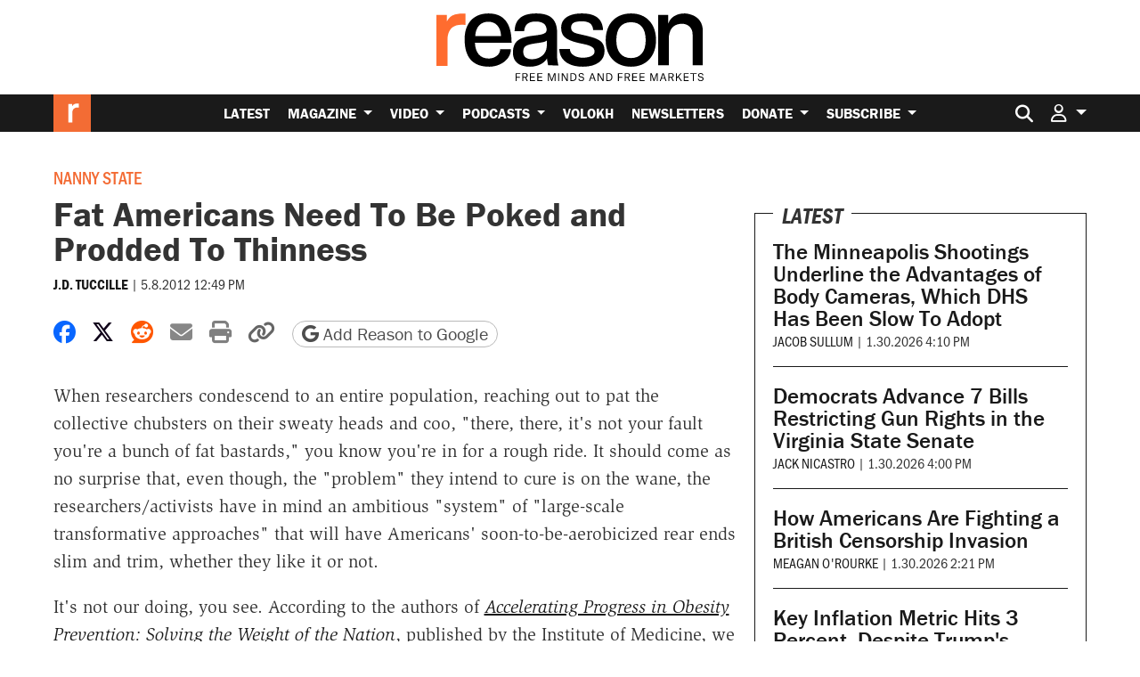

--- FILE ---
content_type: text/html; charset=utf-8
request_url: https://www.google.com/recaptcha/api2/anchor?ar=1&k=6LeMnkUaAAAAALL8T1-XAyB7vxpOeTExu6KwR48-&co=aHR0cHM6Ly9yZWFzb24uY29tOjQ0Mw..&hl=en&v=N67nZn4AqZkNcbeMu4prBgzg&size=invisible&anchor-ms=20000&execute-ms=30000&cb=jkq60vixqzx8
body_size: 48637
content:
<!DOCTYPE HTML><html dir="ltr" lang="en"><head><meta http-equiv="Content-Type" content="text/html; charset=UTF-8">
<meta http-equiv="X-UA-Compatible" content="IE=edge">
<title>reCAPTCHA</title>
<style type="text/css">
/* cyrillic-ext */
@font-face {
  font-family: 'Roboto';
  font-style: normal;
  font-weight: 400;
  font-stretch: 100%;
  src: url(//fonts.gstatic.com/s/roboto/v48/KFO7CnqEu92Fr1ME7kSn66aGLdTylUAMa3GUBHMdazTgWw.woff2) format('woff2');
  unicode-range: U+0460-052F, U+1C80-1C8A, U+20B4, U+2DE0-2DFF, U+A640-A69F, U+FE2E-FE2F;
}
/* cyrillic */
@font-face {
  font-family: 'Roboto';
  font-style: normal;
  font-weight: 400;
  font-stretch: 100%;
  src: url(//fonts.gstatic.com/s/roboto/v48/KFO7CnqEu92Fr1ME7kSn66aGLdTylUAMa3iUBHMdazTgWw.woff2) format('woff2');
  unicode-range: U+0301, U+0400-045F, U+0490-0491, U+04B0-04B1, U+2116;
}
/* greek-ext */
@font-face {
  font-family: 'Roboto';
  font-style: normal;
  font-weight: 400;
  font-stretch: 100%;
  src: url(//fonts.gstatic.com/s/roboto/v48/KFO7CnqEu92Fr1ME7kSn66aGLdTylUAMa3CUBHMdazTgWw.woff2) format('woff2');
  unicode-range: U+1F00-1FFF;
}
/* greek */
@font-face {
  font-family: 'Roboto';
  font-style: normal;
  font-weight: 400;
  font-stretch: 100%;
  src: url(//fonts.gstatic.com/s/roboto/v48/KFO7CnqEu92Fr1ME7kSn66aGLdTylUAMa3-UBHMdazTgWw.woff2) format('woff2');
  unicode-range: U+0370-0377, U+037A-037F, U+0384-038A, U+038C, U+038E-03A1, U+03A3-03FF;
}
/* math */
@font-face {
  font-family: 'Roboto';
  font-style: normal;
  font-weight: 400;
  font-stretch: 100%;
  src: url(//fonts.gstatic.com/s/roboto/v48/KFO7CnqEu92Fr1ME7kSn66aGLdTylUAMawCUBHMdazTgWw.woff2) format('woff2');
  unicode-range: U+0302-0303, U+0305, U+0307-0308, U+0310, U+0312, U+0315, U+031A, U+0326-0327, U+032C, U+032F-0330, U+0332-0333, U+0338, U+033A, U+0346, U+034D, U+0391-03A1, U+03A3-03A9, U+03B1-03C9, U+03D1, U+03D5-03D6, U+03F0-03F1, U+03F4-03F5, U+2016-2017, U+2034-2038, U+203C, U+2040, U+2043, U+2047, U+2050, U+2057, U+205F, U+2070-2071, U+2074-208E, U+2090-209C, U+20D0-20DC, U+20E1, U+20E5-20EF, U+2100-2112, U+2114-2115, U+2117-2121, U+2123-214F, U+2190, U+2192, U+2194-21AE, U+21B0-21E5, U+21F1-21F2, U+21F4-2211, U+2213-2214, U+2216-22FF, U+2308-230B, U+2310, U+2319, U+231C-2321, U+2336-237A, U+237C, U+2395, U+239B-23B7, U+23D0, U+23DC-23E1, U+2474-2475, U+25AF, U+25B3, U+25B7, U+25BD, U+25C1, U+25CA, U+25CC, U+25FB, U+266D-266F, U+27C0-27FF, U+2900-2AFF, U+2B0E-2B11, U+2B30-2B4C, U+2BFE, U+3030, U+FF5B, U+FF5D, U+1D400-1D7FF, U+1EE00-1EEFF;
}
/* symbols */
@font-face {
  font-family: 'Roboto';
  font-style: normal;
  font-weight: 400;
  font-stretch: 100%;
  src: url(//fonts.gstatic.com/s/roboto/v48/KFO7CnqEu92Fr1ME7kSn66aGLdTylUAMaxKUBHMdazTgWw.woff2) format('woff2');
  unicode-range: U+0001-000C, U+000E-001F, U+007F-009F, U+20DD-20E0, U+20E2-20E4, U+2150-218F, U+2190, U+2192, U+2194-2199, U+21AF, U+21E6-21F0, U+21F3, U+2218-2219, U+2299, U+22C4-22C6, U+2300-243F, U+2440-244A, U+2460-24FF, U+25A0-27BF, U+2800-28FF, U+2921-2922, U+2981, U+29BF, U+29EB, U+2B00-2BFF, U+4DC0-4DFF, U+FFF9-FFFB, U+10140-1018E, U+10190-1019C, U+101A0, U+101D0-101FD, U+102E0-102FB, U+10E60-10E7E, U+1D2C0-1D2D3, U+1D2E0-1D37F, U+1F000-1F0FF, U+1F100-1F1AD, U+1F1E6-1F1FF, U+1F30D-1F30F, U+1F315, U+1F31C, U+1F31E, U+1F320-1F32C, U+1F336, U+1F378, U+1F37D, U+1F382, U+1F393-1F39F, U+1F3A7-1F3A8, U+1F3AC-1F3AF, U+1F3C2, U+1F3C4-1F3C6, U+1F3CA-1F3CE, U+1F3D4-1F3E0, U+1F3ED, U+1F3F1-1F3F3, U+1F3F5-1F3F7, U+1F408, U+1F415, U+1F41F, U+1F426, U+1F43F, U+1F441-1F442, U+1F444, U+1F446-1F449, U+1F44C-1F44E, U+1F453, U+1F46A, U+1F47D, U+1F4A3, U+1F4B0, U+1F4B3, U+1F4B9, U+1F4BB, U+1F4BF, U+1F4C8-1F4CB, U+1F4D6, U+1F4DA, U+1F4DF, U+1F4E3-1F4E6, U+1F4EA-1F4ED, U+1F4F7, U+1F4F9-1F4FB, U+1F4FD-1F4FE, U+1F503, U+1F507-1F50B, U+1F50D, U+1F512-1F513, U+1F53E-1F54A, U+1F54F-1F5FA, U+1F610, U+1F650-1F67F, U+1F687, U+1F68D, U+1F691, U+1F694, U+1F698, U+1F6AD, U+1F6B2, U+1F6B9-1F6BA, U+1F6BC, U+1F6C6-1F6CF, U+1F6D3-1F6D7, U+1F6E0-1F6EA, U+1F6F0-1F6F3, U+1F6F7-1F6FC, U+1F700-1F7FF, U+1F800-1F80B, U+1F810-1F847, U+1F850-1F859, U+1F860-1F887, U+1F890-1F8AD, U+1F8B0-1F8BB, U+1F8C0-1F8C1, U+1F900-1F90B, U+1F93B, U+1F946, U+1F984, U+1F996, U+1F9E9, U+1FA00-1FA6F, U+1FA70-1FA7C, U+1FA80-1FA89, U+1FA8F-1FAC6, U+1FACE-1FADC, U+1FADF-1FAE9, U+1FAF0-1FAF8, U+1FB00-1FBFF;
}
/* vietnamese */
@font-face {
  font-family: 'Roboto';
  font-style: normal;
  font-weight: 400;
  font-stretch: 100%;
  src: url(//fonts.gstatic.com/s/roboto/v48/KFO7CnqEu92Fr1ME7kSn66aGLdTylUAMa3OUBHMdazTgWw.woff2) format('woff2');
  unicode-range: U+0102-0103, U+0110-0111, U+0128-0129, U+0168-0169, U+01A0-01A1, U+01AF-01B0, U+0300-0301, U+0303-0304, U+0308-0309, U+0323, U+0329, U+1EA0-1EF9, U+20AB;
}
/* latin-ext */
@font-face {
  font-family: 'Roboto';
  font-style: normal;
  font-weight: 400;
  font-stretch: 100%;
  src: url(//fonts.gstatic.com/s/roboto/v48/KFO7CnqEu92Fr1ME7kSn66aGLdTylUAMa3KUBHMdazTgWw.woff2) format('woff2');
  unicode-range: U+0100-02BA, U+02BD-02C5, U+02C7-02CC, U+02CE-02D7, U+02DD-02FF, U+0304, U+0308, U+0329, U+1D00-1DBF, U+1E00-1E9F, U+1EF2-1EFF, U+2020, U+20A0-20AB, U+20AD-20C0, U+2113, U+2C60-2C7F, U+A720-A7FF;
}
/* latin */
@font-face {
  font-family: 'Roboto';
  font-style: normal;
  font-weight: 400;
  font-stretch: 100%;
  src: url(//fonts.gstatic.com/s/roboto/v48/KFO7CnqEu92Fr1ME7kSn66aGLdTylUAMa3yUBHMdazQ.woff2) format('woff2');
  unicode-range: U+0000-00FF, U+0131, U+0152-0153, U+02BB-02BC, U+02C6, U+02DA, U+02DC, U+0304, U+0308, U+0329, U+2000-206F, U+20AC, U+2122, U+2191, U+2193, U+2212, U+2215, U+FEFF, U+FFFD;
}
/* cyrillic-ext */
@font-face {
  font-family: 'Roboto';
  font-style: normal;
  font-weight: 500;
  font-stretch: 100%;
  src: url(//fonts.gstatic.com/s/roboto/v48/KFO7CnqEu92Fr1ME7kSn66aGLdTylUAMa3GUBHMdazTgWw.woff2) format('woff2');
  unicode-range: U+0460-052F, U+1C80-1C8A, U+20B4, U+2DE0-2DFF, U+A640-A69F, U+FE2E-FE2F;
}
/* cyrillic */
@font-face {
  font-family: 'Roboto';
  font-style: normal;
  font-weight: 500;
  font-stretch: 100%;
  src: url(//fonts.gstatic.com/s/roboto/v48/KFO7CnqEu92Fr1ME7kSn66aGLdTylUAMa3iUBHMdazTgWw.woff2) format('woff2');
  unicode-range: U+0301, U+0400-045F, U+0490-0491, U+04B0-04B1, U+2116;
}
/* greek-ext */
@font-face {
  font-family: 'Roboto';
  font-style: normal;
  font-weight: 500;
  font-stretch: 100%;
  src: url(//fonts.gstatic.com/s/roboto/v48/KFO7CnqEu92Fr1ME7kSn66aGLdTylUAMa3CUBHMdazTgWw.woff2) format('woff2');
  unicode-range: U+1F00-1FFF;
}
/* greek */
@font-face {
  font-family: 'Roboto';
  font-style: normal;
  font-weight: 500;
  font-stretch: 100%;
  src: url(//fonts.gstatic.com/s/roboto/v48/KFO7CnqEu92Fr1ME7kSn66aGLdTylUAMa3-UBHMdazTgWw.woff2) format('woff2');
  unicode-range: U+0370-0377, U+037A-037F, U+0384-038A, U+038C, U+038E-03A1, U+03A3-03FF;
}
/* math */
@font-face {
  font-family: 'Roboto';
  font-style: normal;
  font-weight: 500;
  font-stretch: 100%;
  src: url(//fonts.gstatic.com/s/roboto/v48/KFO7CnqEu92Fr1ME7kSn66aGLdTylUAMawCUBHMdazTgWw.woff2) format('woff2');
  unicode-range: U+0302-0303, U+0305, U+0307-0308, U+0310, U+0312, U+0315, U+031A, U+0326-0327, U+032C, U+032F-0330, U+0332-0333, U+0338, U+033A, U+0346, U+034D, U+0391-03A1, U+03A3-03A9, U+03B1-03C9, U+03D1, U+03D5-03D6, U+03F0-03F1, U+03F4-03F5, U+2016-2017, U+2034-2038, U+203C, U+2040, U+2043, U+2047, U+2050, U+2057, U+205F, U+2070-2071, U+2074-208E, U+2090-209C, U+20D0-20DC, U+20E1, U+20E5-20EF, U+2100-2112, U+2114-2115, U+2117-2121, U+2123-214F, U+2190, U+2192, U+2194-21AE, U+21B0-21E5, U+21F1-21F2, U+21F4-2211, U+2213-2214, U+2216-22FF, U+2308-230B, U+2310, U+2319, U+231C-2321, U+2336-237A, U+237C, U+2395, U+239B-23B7, U+23D0, U+23DC-23E1, U+2474-2475, U+25AF, U+25B3, U+25B7, U+25BD, U+25C1, U+25CA, U+25CC, U+25FB, U+266D-266F, U+27C0-27FF, U+2900-2AFF, U+2B0E-2B11, U+2B30-2B4C, U+2BFE, U+3030, U+FF5B, U+FF5D, U+1D400-1D7FF, U+1EE00-1EEFF;
}
/* symbols */
@font-face {
  font-family: 'Roboto';
  font-style: normal;
  font-weight: 500;
  font-stretch: 100%;
  src: url(//fonts.gstatic.com/s/roboto/v48/KFO7CnqEu92Fr1ME7kSn66aGLdTylUAMaxKUBHMdazTgWw.woff2) format('woff2');
  unicode-range: U+0001-000C, U+000E-001F, U+007F-009F, U+20DD-20E0, U+20E2-20E4, U+2150-218F, U+2190, U+2192, U+2194-2199, U+21AF, U+21E6-21F0, U+21F3, U+2218-2219, U+2299, U+22C4-22C6, U+2300-243F, U+2440-244A, U+2460-24FF, U+25A0-27BF, U+2800-28FF, U+2921-2922, U+2981, U+29BF, U+29EB, U+2B00-2BFF, U+4DC0-4DFF, U+FFF9-FFFB, U+10140-1018E, U+10190-1019C, U+101A0, U+101D0-101FD, U+102E0-102FB, U+10E60-10E7E, U+1D2C0-1D2D3, U+1D2E0-1D37F, U+1F000-1F0FF, U+1F100-1F1AD, U+1F1E6-1F1FF, U+1F30D-1F30F, U+1F315, U+1F31C, U+1F31E, U+1F320-1F32C, U+1F336, U+1F378, U+1F37D, U+1F382, U+1F393-1F39F, U+1F3A7-1F3A8, U+1F3AC-1F3AF, U+1F3C2, U+1F3C4-1F3C6, U+1F3CA-1F3CE, U+1F3D4-1F3E0, U+1F3ED, U+1F3F1-1F3F3, U+1F3F5-1F3F7, U+1F408, U+1F415, U+1F41F, U+1F426, U+1F43F, U+1F441-1F442, U+1F444, U+1F446-1F449, U+1F44C-1F44E, U+1F453, U+1F46A, U+1F47D, U+1F4A3, U+1F4B0, U+1F4B3, U+1F4B9, U+1F4BB, U+1F4BF, U+1F4C8-1F4CB, U+1F4D6, U+1F4DA, U+1F4DF, U+1F4E3-1F4E6, U+1F4EA-1F4ED, U+1F4F7, U+1F4F9-1F4FB, U+1F4FD-1F4FE, U+1F503, U+1F507-1F50B, U+1F50D, U+1F512-1F513, U+1F53E-1F54A, U+1F54F-1F5FA, U+1F610, U+1F650-1F67F, U+1F687, U+1F68D, U+1F691, U+1F694, U+1F698, U+1F6AD, U+1F6B2, U+1F6B9-1F6BA, U+1F6BC, U+1F6C6-1F6CF, U+1F6D3-1F6D7, U+1F6E0-1F6EA, U+1F6F0-1F6F3, U+1F6F7-1F6FC, U+1F700-1F7FF, U+1F800-1F80B, U+1F810-1F847, U+1F850-1F859, U+1F860-1F887, U+1F890-1F8AD, U+1F8B0-1F8BB, U+1F8C0-1F8C1, U+1F900-1F90B, U+1F93B, U+1F946, U+1F984, U+1F996, U+1F9E9, U+1FA00-1FA6F, U+1FA70-1FA7C, U+1FA80-1FA89, U+1FA8F-1FAC6, U+1FACE-1FADC, U+1FADF-1FAE9, U+1FAF0-1FAF8, U+1FB00-1FBFF;
}
/* vietnamese */
@font-face {
  font-family: 'Roboto';
  font-style: normal;
  font-weight: 500;
  font-stretch: 100%;
  src: url(//fonts.gstatic.com/s/roboto/v48/KFO7CnqEu92Fr1ME7kSn66aGLdTylUAMa3OUBHMdazTgWw.woff2) format('woff2');
  unicode-range: U+0102-0103, U+0110-0111, U+0128-0129, U+0168-0169, U+01A0-01A1, U+01AF-01B0, U+0300-0301, U+0303-0304, U+0308-0309, U+0323, U+0329, U+1EA0-1EF9, U+20AB;
}
/* latin-ext */
@font-face {
  font-family: 'Roboto';
  font-style: normal;
  font-weight: 500;
  font-stretch: 100%;
  src: url(//fonts.gstatic.com/s/roboto/v48/KFO7CnqEu92Fr1ME7kSn66aGLdTylUAMa3KUBHMdazTgWw.woff2) format('woff2');
  unicode-range: U+0100-02BA, U+02BD-02C5, U+02C7-02CC, U+02CE-02D7, U+02DD-02FF, U+0304, U+0308, U+0329, U+1D00-1DBF, U+1E00-1E9F, U+1EF2-1EFF, U+2020, U+20A0-20AB, U+20AD-20C0, U+2113, U+2C60-2C7F, U+A720-A7FF;
}
/* latin */
@font-face {
  font-family: 'Roboto';
  font-style: normal;
  font-weight: 500;
  font-stretch: 100%;
  src: url(//fonts.gstatic.com/s/roboto/v48/KFO7CnqEu92Fr1ME7kSn66aGLdTylUAMa3yUBHMdazQ.woff2) format('woff2');
  unicode-range: U+0000-00FF, U+0131, U+0152-0153, U+02BB-02BC, U+02C6, U+02DA, U+02DC, U+0304, U+0308, U+0329, U+2000-206F, U+20AC, U+2122, U+2191, U+2193, U+2212, U+2215, U+FEFF, U+FFFD;
}
/* cyrillic-ext */
@font-face {
  font-family: 'Roboto';
  font-style: normal;
  font-weight: 900;
  font-stretch: 100%;
  src: url(//fonts.gstatic.com/s/roboto/v48/KFO7CnqEu92Fr1ME7kSn66aGLdTylUAMa3GUBHMdazTgWw.woff2) format('woff2');
  unicode-range: U+0460-052F, U+1C80-1C8A, U+20B4, U+2DE0-2DFF, U+A640-A69F, U+FE2E-FE2F;
}
/* cyrillic */
@font-face {
  font-family: 'Roboto';
  font-style: normal;
  font-weight: 900;
  font-stretch: 100%;
  src: url(//fonts.gstatic.com/s/roboto/v48/KFO7CnqEu92Fr1ME7kSn66aGLdTylUAMa3iUBHMdazTgWw.woff2) format('woff2');
  unicode-range: U+0301, U+0400-045F, U+0490-0491, U+04B0-04B1, U+2116;
}
/* greek-ext */
@font-face {
  font-family: 'Roboto';
  font-style: normal;
  font-weight: 900;
  font-stretch: 100%;
  src: url(//fonts.gstatic.com/s/roboto/v48/KFO7CnqEu92Fr1ME7kSn66aGLdTylUAMa3CUBHMdazTgWw.woff2) format('woff2');
  unicode-range: U+1F00-1FFF;
}
/* greek */
@font-face {
  font-family: 'Roboto';
  font-style: normal;
  font-weight: 900;
  font-stretch: 100%;
  src: url(//fonts.gstatic.com/s/roboto/v48/KFO7CnqEu92Fr1ME7kSn66aGLdTylUAMa3-UBHMdazTgWw.woff2) format('woff2');
  unicode-range: U+0370-0377, U+037A-037F, U+0384-038A, U+038C, U+038E-03A1, U+03A3-03FF;
}
/* math */
@font-face {
  font-family: 'Roboto';
  font-style: normal;
  font-weight: 900;
  font-stretch: 100%;
  src: url(//fonts.gstatic.com/s/roboto/v48/KFO7CnqEu92Fr1ME7kSn66aGLdTylUAMawCUBHMdazTgWw.woff2) format('woff2');
  unicode-range: U+0302-0303, U+0305, U+0307-0308, U+0310, U+0312, U+0315, U+031A, U+0326-0327, U+032C, U+032F-0330, U+0332-0333, U+0338, U+033A, U+0346, U+034D, U+0391-03A1, U+03A3-03A9, U+03B1-03C9, U+03D1, U+03D5-03D6, U+03F0-03F1, U+03F4-03F5, U+2016-2017, U+2034-2038, U+203C, U+2040, U+2043, U+2047, U+2050, U+2057, U+205F, U+2070-2071, U+2074-208E, U+2090-209C, U+20D0-20DC, U+20E1, U+20E5-20EF, U+2100-2112, U+2114-2115, U+2117-2121, U+2123-214F, U+2190, U+2192, U+2194-21AE, U+21B0-21E5, U+21F1-21F2, U+21F4-2211, U+2213-2214, U+2216-22FF, U+2308-230B, U+2310, U+2319, U+231C-2321, U+2336-237A, U+237C, U+2395, U+239B-23B7, U+23D0, U+23DC-23E1, U+2474-2475, U+25AF, U+25B3, U+25B7, U+25BD, U+25C1, U+25CA, U+25CC, U+25FB, U+266D-266F, U+27C0-27FF, U+2900-2AFF, U+2B0E-2B11, U+2B30-2B4C, U+2BFE, U+3030, U+FF5B, U+FF5D, U+1D400-1D7FF, U+1EE00-1EEFF;
}
/* symbols */
@font-face {
  font-family: 'Roboto';
  font-style: normal;
  font-weight: 900;
  font-stretch: 100%;
  src: url(//fonts.gstatic.com/s/roboto/v48/KFO7CnqEu92Fr1ME7kSn66aGLdTylUAMaxKUBHMdazTgWw.woff2) format('woff2');
  unicode-range: U+0001-000C, U+000E-001F, U+007F-009F, U+20DD-20E0, U+20E2-20E4, U+2150-218F, U+2190, U+2192, U+2194-2199, U+21AF, U+21E6-21F0, U+21F3, U+2218-2219, U+2299, U+22C4-22C6, U+2300-243F, U+2440-244A, U+2460-24FF, U+25A0-27BF, U+2800-28FF, U+2921-2922, U+2981, U+29BF, U+29EB, U+2B00-2BFF, U+4DC0-4DFF, U+FFF9-FFFB, U+10140-1018E, U+10190-1019C, U+101A0, U+101D0-101FD, U+102E0-102FB, U+10E60-10E7E, U+1D2C0-1D2D3, U+1D2E0-1D37F, U+1F000-1F0FF, U+1F100-1F1AD, U+1F1E6-1F1FF, U+1F30D-1F30F, U+1F315, U+1F31C, U+1F31E, U+1F320-1F32C, U+1F336, U+1F378, U+1F37D, U+1F382, U+1F393-1F39F, U+1F3A7-1F3A8, U+1F3AC-1F3AF, U+1F3C2, U+1F3C4-1F3C6, U+1F3CA-1F3CE, U+1F3D4-1F3E0, U+1F3ED, U+1F3F1-1F3F3, U+1F3F5-1F3F7, U+1F408, U+1F415, U+1F41F, U+1F426, U+1F43F, U+1F441-1F442, U+1F444, U+1F446-1F449, U+1F44C-1F44E, U+1F453, U+1F46A, U+1F47D, U+1F4A3, U+1F4B0, U+1F4B3, U+1F4B9, U+1F4BB, U+1F4BF, U+1F4C8-1F4CB, U+1F4D6, U+1F4DA, U+1F4DF, U+1F4E3-1F4E6, U+1F4EA-1F4ED, U+1F4F7, U+1F4F9-1F4FB, U+1F4FD-1F4FE, U+1F503, U+1F507-1F50B, U+1F50D, U+1F512-1F513, U+1F53E-1F54A, U+1F54F-1F5FA, U+1F610, U+1F650-1F67F, U+1F687, U+1F68D, U+1F691, U+1F694, U+1F698, U+1F6AD, U+1F6B2, U+1F6B9-1F6BA, U+1F6BC, U+1F6C6-1F6CF, U+1F6D3-1F6D7, U+1F6E0-1F6EA, U+1F6F0-1F6F3, U+1F6F7-1F6FC, U+1F700-1F7FF, U+1F800-1F80B, U+1F810-1F847, U+1F850-1F859, U+1F860-1F887, U+1F890-1F8AD, U+1F8B0-1F8BB, U+1F8C0-1F8C1, U+1F900-1F90B, U+1F93B, U+1F946, U+1F984, U+1F996, U+1F9E9, U+1FA00-1FA6F, U+1FA70-1FA7C, U+1FA80-1FA89, U+1FA8F-1FAC6, U+1FACE-1FADC, U+1FADF-1FAE9, U+1FAF0-1FAF8, U+1FB00-1FBFF;
}
/* vietnamese */
@font-face {
  font-family: 'Roboto';
  font-style: normal;
  font-weight: 900;
  font-stretch: 100%;
  src: url(//fonts.gstatic.com/s/roboto/v48/KFO7CnqEu92Fr1ME7kSn66aGLdTylUAMa3OUBHMdazTgWw.woff2) format('woff2');
  unicode-range: U+0102-0103, U+0110-0111, U+0128-0129, U+0168-0169, U+01A0-01A1, U+01AF-01B0, U+0300-0301, U+0303-0304, U+0308-0309, U+0323, U+0329, U+1EA0-1EF9, U+20AB;
}
/* latin-ext */
@font-face {
  font-family: 'Roboto';
  font-style: normal;
  font-weight: 900;
  font-stretch: 100%;
  src: url(//fonts.gstatic.com/s/roboto/v48/KFO7CnqEu92Fr1ME7kSn66aGLdTylUAMa3KUBHMdazTgWw.woff2) format('woff2');
  unicode-range: U+0100-02BA, U+02BD-02C5, U+02C7-02CC, U+02CE-02D7, U+02DD-02FF, U+0304, U+0308, U+0329, U+1D00-1DBF, U+1E00-1E9F, U+1EF2-1EFF, U+2020, U+20A0-20AB, U+20AD-20C0, U+2113, U+2C60-2C7F, U+A720-A7FF;
}
/* latin */
@font-face {
  font-family: 'Roboto';
  font-style: normal;
  font-weight: 900;
  font-stretch: 100%;
  src: url(//fonts.gstatic.com/s/roboto/v48/KFO7CnqEu92Fr1ME7kSn66aGLdTylUAMa3yUBHMdazQ.woff2) format('woff2');
  unicode-range: U+0000-00FF, U+0131, U+0152-0153, U+02BB-02BC, U+02C6, U+02DA, U+02DC, U+0304, U+0308, U+0329, U+2000-206F, U+20AC, U+2122, U+2191, U+2193, U+2212, U+2215, U+FEFF, U+FFFD;
}

</style>
<link rel="stylesheet" type="text/css" href="https://www.gstatic.com/recaptcha/releases/N67nZn4AqZkNcbeMu4prBgzg/styles__ltr.css">
<script nonce="dnkwVoIDQRWehbIpwZ9cGA" type="text/javascript">window['__recaptcha_api'] = 'https://www.google.com/recaptcha/api2/';</script>
<script type="text/javascript" src="https://www.gstatic.com/recaptcha/releases/N67nZn4AqZkNcbeMu4prBgzg/recaptcha__en.js" nonce="dnkwVoIDQRWehbIpwZ9cGA">
      
    </script></head>
<body><div id="rc-anchor-alert" class="rc-anchor-alert"></div>
<input type="hidden" id="recaptcha-token" value="[base64]">
<script type="text/javascript" nonce="dnkwVoIDQRWehbIpwZ9cGA">
      recaptcha.anchor.Main.init("[\x22ainput\x22,[\x22bgdata\x22,\x22\x22,\[base64]/[base64]/[base64]/[base64]/[base64]/[base64]/KGcoTywyNTMsTy5PKSxVRyhPLEMpKTpnKE8sMjUzLEMpLE8pKSxsKSksTykpfSxieT1mdW5jdGlvbihDLE8sdSxsKXtmb3IobD0odT1SKEMpLDApO08+MDtPLS0pbD1sPDw4fFooQyk7ZyhDLHUsbCl9LFVHPWZ1bmN0aW9uKEMsTyl7Qy5pLmxlbmd0aD4xMDQ/[base64]/[base64]/[base64]/[base64]/[base64]/[base64]/[base64]\\u003d\x22,\[base64]\x22,\x22G8KUw5twCcKBEcOdfjwrw7DCtMKLw6LDhXHDiA/DmkN1w7Bewr1Jwr7CgRdqwoPClhwbGcKVwoxQwovCpcK4w7gswoIvM8KyUHHDvnBZBcKuMjMvwqjCv8OvRsO4L3INw51GaMK1OsKGw6ROw67CtsOWcQEAw6cFwrfCvADCpMOAaMOpKCnDs8O1wqNqw7sSw5DDlnrDjnRkw4YXFwrDjzc/HsOYwrrDnFYBw73CtMOdXkwcw6vCrcOww7rDusOaXCBGwo8Hwo3CqyIxQhXDgxPCnsOwwrbCvCBvPcKNPsOMwpjDg3rCjkLCqcKmGkgLw79yC2PDisOPSsOtw4vDvVLCtsKsw4Y8T2FOw5zCjcOwwp0jw5XDjk/DmCfDo1Mpw6bDl8Kqw4/DhMK4w4TCuSAxw68vaMKUKnTCsQPDjlQLwrgAOHU/IMKswplyAEsQa0TCsA3CssKmJ8KSVUrCsjAQw4Faw6TCp09Tw5IgdwfCi8KTwpdow7XCqcOOfVQVwrLDssKKw5J0NsO2w5New4DDqMO1wpw4w5Rrw4zCmsOfeSvDkhDChsOaf0lhwp9XJlnDmMKqI8Ktw6Nlw5tgw4vDj8KTw7dwwrfCq8Ogw5PCkUNbZxXCjcKywp/[base64]/Conx9w57CjsK4MDbDmcODw7pGN8KTKSUALMK0XsOpw4zDk1AxNsOrbsOow43ClTHCnsOcWsO3PA3CpMKePsKVw4EfQigQUcKDN8OTw7jCp8KjwpZHaMKlSMOUw7hFw6vDl8KCEGnDjw02wq5/F3xLw5rDiC7CnMOPf1JRwrEeGnLDlcOuwqzCvMOlwrTCl8KDwoTDrSYowrzCk33Cn8KSwpcWch/DgMOKwpLCj8K7wrJ4wrPDtRwTanjDiDfCpE4uX37DvCohwrfCuwI5N8O7D1txZsKPwrjDssOew6LDp2svT8KcMcKoM8O5w6cxIcK4AMKnwqrDplTCt8Ocwq9IwofCpTUNFnTCssOBwpl0EF0/w5Raw6M7QsKzw6DCgWoew4YGPj3DnsK+w7x8w6fDgsKXcsKxWyZ0LjtwaMOUwp/Ch8KUawBsw4UPw47DoMOWw5Ezw7jDlSM+w4HClxHCnUXCksKYwrkEwrTCvcOfwr85w7/Dj8OJw7vDs8OqQ8O4A3rDvUE7wp/ClcKlwqV8wrDDi8Ofw6IpPy7Dv8O8w6kjwrdwwq7CmBNHw5kKwo7DmWZZwoZUOF/[base64]/DomzCocO+wqvDpgbDimHCvsO8TsKcw68HZy1RwqJLBTELw5fCpMOJw4LDjMK6wqjDtcKywpdnVsKow67CocODw5wHVwXDknAcGV09w4Z2w5BHwpnCimDDjVMtQSXDqcO/fW/[base64]/CsT9Ww7/DpMKAwojClcOdwqMLRMOvYcOwecKfF3/DtMKUKgJNwoTDg0JBwrUccGMyY1UWw5vDlcOPwpbCq8OowotUwotIPj8Tw5tVdTbDiMOYwpbDpcONw6HDrjHCrUoOw7/DoMOLXMOwOgjDt1zCn1bCv8KhGCUlFjbCsF/CtcO2wpJBFHtvw7zDg2cRKgTDsmTDpVFUZ2PCq8O5V8OpZE16wqpXSsK/[base64]/CqMOEw4XCiMKHw63Dr8KOw5TCkcKrw4sww7NuwrvCvsKqVVzDmMKyBT5cw5MgPhQ4w5LDunjClWLDmMO6w6QTSlTCoARQw7vCilrDgsKXYcKrbMKLUhrCv8KqelvDpXwXZ8K9d8O7w5UCw6lqGBRTwpJNw7A1YMOIH8KLwphQLMOfw73Ct8KLLQF2w7BLw4bDihVVw7/[base64]/GHXDgQ3DuFbDl1fDqcK6w7d4w7LDrcO8w7VeEzbCuhjDlDNWw74oWk7CllbCncK7w6N/[base64]/[base64]/[base64]/DuHzCn8OECCJeemw4w7nDjh5sL8K8w4N/wrgqw4zDskXDqcKvJcK+a8OWFcOkwqN+wrVcSnYrMG9TwqQ+w7Mxw70daj/Dg8KKdcOkw7BywpPCkcO/w4fCpHhGwozCmMKlYsKIwoHCp8KtKWnCl0LDlMKKwrjDrMK6VcOJWwTCssKiwpzDvgDCm8OtHS/CucK9XmwUw4xvw4nDp2zDvWjDq8K+w7YvA0DDmFDDsMK/[base64]/w7fCsBlhHRJmAMKEGsKww4oRwrFxQsKUTgt8wprClmjCtXXDoMKPwrTCj8KcwpBew5xkM8Kkw5/[base64]/DMKwbcOZw5sxwpzDhkDDnmHClGjDqC7DnBLDmMO9wp1zw73DjsORwrpRwpR4woMwwrwbwr3Ck8OUNi/DsQDCrCHCj8KSW8OhWcKdO8OlasOEIsK3MRpXWQ3CvMKBKMOEwoshOAYIIcOZwrpeDcOLP8KeOsOkworCjsOSwpo2ecOgSCTCixLCp07CikLCrEhlwq0EXmoqTcK5wrjDh3bDniAnw7nCqgPDksK2acOdwoNcwpnDu8K1w60LwqjCtsO4w5VEw7BMw5XCi8Okw6fCjR/DvBTCgMKnQjnCksKgPMOvwrfCjFXDssKGw6pxLcKmw7E7JsOrV8O8wqQ4I8OTw63DuMOWcG/[base64]/DoMKODsO4b8OUNV82w6/Cm37Cgz4xw4jDkcOawqVWbsO/[base64]/[base64]/w6rDn8Kzw7PDt8Ksw6DCrCN+wqxzB8KSasOUw57ChmRGw7siS8KiOsOHw5LDpcOewqh1AsKiwqk7LcOxcCRQw6zCtMK+wqrDtiVkehFtFcKxwp3DpyQDw7sye8OTwohIacKEw6zDv05ywqISwoRxwqInwpbDrm/CjcK8RCvCtlrCscO9K0bCrsKSWgHDoMOGYlkEw7fCj37Cu8O+TcKaTTfCnsKHw73DnsKYwp/DtngmdnRyXMKxGnVQwqInVsKdwpolD1t6woHChTMWOxwrw63ChMOTH8O4w7diw5hsw7kVwqTDnWxFdi0RBip0JkvDtsOrSQsuOF/DsnbCjyjDj8OUOwFRO0wiRMKawoPDsUdTOxg1w43CvsO5N8OVw71bTsO8YEBIPgzCh8K4M2vCriFXFMO7w5PChcOxMsOEPcKQHEfCssOGwoHDnTLDsXhFccK/[base64]/WMKLFRPDm8K/w7nDlGwPI8KxO8OswpsNwpDCoMOYZh49wr3Cu8OawqotNhjCkMKrw4tew4rCh8OnCMOlewF7wpjCkcO5w6lbwrjCkVLDmhYSTMKowrVgQmEmFsKlccO4wrLDucK2w4nDj8K1w5JKwprCjsO4GsObAcOKcwDCiMOxwrkGwpFTwpA5ZTLDpj/CiyRwJMKbPF7DvcKhIcK3X1bCs8OjAMK2cwfDhcOccF3DuivDuMK/IMKyMWzDgcODXDAjUlwiR8OEG3gkw6R9BsKCw6BZwo/ClG4lw6rCr8Kzw5/Ds8KcHsKBdwYxOkl2TQfDuMK8KEVRKcK8d1/CjcKzw7zDqmIcw6HCksOtdxAcwpQwbcKJd8K5TT3DiMKawppuEkPDg8KUAMKAw71gwprDoDXDpi7DrClAw48awqLDi8KtwrMVLyvDkcOMwo/DoAl0w6fCuMKSAsKawofCvhPDj8OEwqHCrcK7wrrDgsOVwrDCjXXDrMO3w61MPTpTwprCvsOEwr3DlyVlIx3ClSVyecK4PsO/w6fDlsKxwrVKwqRUUsKEdDbDiCrDqlvCncOTNMOww7dqMMO8HcORwr/CtMOHOcOPRsKuw7XCokcTCcK6dmzDrErDqXzDtkMowo8+L1bDmcKkwq3DosKVCMOWHsKyScKlY8KdMG5Gw4QhYFVjwqTChsOQMRnDoMK+TMOBw5Qxwp0BV8OVwrrDgMK3OMKNPgfDkMKJITdPRWfCuFVDw5E5w6TDrsKEQsOec8KLwrwLwrQrXA19QwzCvMOTw5/CtsO+S1hzV8OORyodw6d7HmogCsOJWcKWFg3CrBvCiSxmw6zCu2rDiFzCvGN4w7RNRBsjIsK3f8KHMwl5IRReHcO9wpXDli/Dq8OKw47DiXvCusKewo8+I1XCpcOqKMO7WlBdw69NwrLCnMK7wq7CrcKJw5lVFsOow4dva8OAEVshQm7CrFPCqGHDr8KfwobCk8OiwrzDjyZoCsOffznDrsKuw6RXOk3DhkHDtQfDucKIw5TDi8Ozw7BrL0fCr2/[base64]/[base64]/[base64]/Dh8OeTWDDh8OowoR6wr4pFVFAF8OmPSJywqnCv8OdXTVybHtGH8K3ccOvWinChQA9fcKaJcODQlAgw6jDu8ObNcO5w59AdUvDmGliPUvDp8OJw4LDmS3ChVnDkWrCiMOIOE9de8KKFAFswpAXwqfCpMO/PMKGEcKAJCYNwrvCo3JUEMKVw5nCl8KUKcKUw7XCl8OZWHUfJ8ODLMOlwqjCpGzCkcKMaknCnMOaVwHDqMOlTnQRwoZdwoMKwoHCkXPDmcO2w5Z2UsKXGcKXEsKuX8O/bMOXY8KnL8K5wqomwqATwrY/woZSecK/X0/[base64]/Dh07Cjg9Sw6MZwrg/w65zwrPDsXd+bcKqZcKsw4HCr8OwwrZowq/[base64]/DhMKQwqPDpmoNUkrCr8O+OsKywqVzZ1rCocOCwrHDsT0RQBrDjMOgRcKOwozCl3Jbwq0Sw53CjcOnKcOsw5jCql/ClmEpw5vDrilnwqvDsMKKwr3Ct8KURcO2wpLCn2nCm0vChE9fw7LDnjDCkcKRBnI4SMKjw7zDhB9LAzPDo8OlKsK2wqnDlgDDncK0aMOcI3IWeMOnbcKjUTkVHcOJKMOIw4LCncK4wpbCvhFsw6YEwrzDkMOUfMKhUsKJDMKEN8OVYMKpw5HDhnrDiE/Dr2psBcOWw53Cu8OWwprDucKYXsOgwp7Dn2MNKHDCvgzDgjtrGsKRw4XDnRfCtGEcCMO6wq5QwrxpRDzCrlsxe8KfwpvCp8Odw7BcU8KxPsK6wrZUwqsvwonDosKxwpVHZG/Cp8Kqwrcpwp06F8OSf8Kjw7vCsw8pQ8OLBcOow5zDo8OCRz1qwpDDsDzDiXbCtiNlR1UMK0XDo8OwM1IGwoTCrkPCnm3CuMKhw5rDocKraRTDjyDCsgZFf13CnFrCuzjCrMOZFxXDo8Khw57Do1ZZw6Bzw4/CijvCtcKMRcOow7TCrcK/wo7DqRAlw7jCuxpww7fDtcOGworCsB5cwq3CqCzDvsKbLMO5wq/[base64]/Cl8OHwrPDn8K3w5s5SMKHCsOjP8OIbEYYw6A2Hg3Ch8K+w6Qhw7A1YgBJwozDpT7DncOZwpNQwo4qV8OoQ8O8wpwZw7FewobDgE/Co8K2NwoewpjDqxfChVzCjnTDtGnDnhTCkMOYwq1oVsOMYn1PeMK/UcKEQGpaOQ/CrCPDtMOwwoTCvDB2w6w1R3gDw4YNwqlewovCrFnCvVFqw6Ybe0fCm8Kyw6DCt8OgHAldf8K7QH0owqVLasK3d8OQe8KqwpxHw4TDncKhw6ZCwqVTZMKIw5TClFzDqzBIw6vCncKiGcKGwqUqLU/ClQPCmcKOAcOsCMK+Kg3Ck3MgHcKNw7jCocO2wr5Jw7zCnMK4G8KLJWM/WcKmFS82d0DDm8OCw7giwqDCqwrDt8K4JMKzw58aGcK9w6bCksOBdQPDtFPCjcK3bsOLw4TCkQfCpnIxAcOWCcKWwrXDrzrDlcKYwoPCgMKUwoUOIzfClsOcPzEnZ8K6woISw6IcwpLCulUawpslwojCg1A2UyAvAXDCoMOBfsK+SScOw75xWcOLwpN5c8KvwqEEw5/DjX0ieMKEGmsoOcOHXmHChWzCu8K/ZhHDqhknwrMMaTIEw5DDvA/[base64]/CtsKIKA/ChcKhcG9yZMKoD8KDD8Kcwq4sw77CuBBZLcKQOsOQO8ObBMO/C2XCoVfCpBbDh8KCDsOHCsKww7R+RMKxdsO3wpQuwoIiNVsWYcOnUjHCjsKlwrnDpcKJw4XCn8OoPMKJc8ONdcOUOsOMwpUFwqrCmi7CqVp2Ym3Cj8KrY03DhBoCVEDCkHIJwqUSDsK9el/[base64]/[base64]/VC3CjFzCsMOpZjsYwo8YA8OpKBXDr8KNWhpNw67DscKbLVFBaMKXwrZRagIjFMOjV0DCgAjDiW9XBhvDmnp/w4pRwqkREjA2REvDoMO0woZzSMODewJjNsO+SmJkw7tUwq/Djm9/VEPDpjjDrMKrFsKTwr/[base64]/Do8KlwpzDqkx+w6DCt8OHwr7CmsOTWcKgGQ4OE8KHw4U7NAjCiAbDjHrDkMK6K11mw4wXcR5pVcO8worCrcO0Wk/ClXM+RSAlB2DDmFQOGRDDjXvDkDxCGn7ClcOdwpvDhcKIwr/[base64]/KS8Rw59wE1vCq8KGN8K/w6kpw7o6w7YCwozDlsK6wpfCukkwMFfDr8OYw6jDpcO3woPDt2pAwoFWwpvDk3/CmsO3U8KUwrHDpsKGdcOAXSQzJMORwrTDugzDrsOtZMKXwpNbwoMTw7zDiMO1w7nDkFfCt8KQE8OvwprDkMKOYMKfw4U1wr0IwrczHcKpwo5iwq02dAnCvkHDvMO+CcO/[base64]/DisKkwp/DkTFOw48Yw4gjw5taPnZQwpjDjsKPSAF/w4BKVStQO8ORa8O1wrE2RGPDucK/X1zCu2oSKsO5BETCvMO5HMKbVz14bmfDqcK1b3JawqXDuBfDicOXeAbCvsK2VVE3w4UGwptEw6gww79BeMOAFx/DicK1MsOuEUt8w4zDjivCq8K+w4hFw7VYd8OXw5Qzw6duwrTCpsObwokOOEVfw4/CnMKVUsKdUxzCvA4Xwp7DmMKnwrQtCwF0w4PDh8O/[base64]/[base64]/CtcKqwqzDpcObWsOvwrF0wq/DksOOwr5+w4XCssKhS8Oqw41Ue8OafAxQw6TClsK/wo8BHF3DhhDCqWg2dThlw5fCo8K/[base64]/CoBnDhcOEDElRYm7CjVt7wqxAwogzw6/CmFFRCcKLe8OyK8OZwpIzXcOBwqvCoMKlBSfDvsKXw4AfL8KyVGNvwq5kL8OySCYdd38Fwrs5ARtDSsOVa8OWVMOzwqPDg8Ovw7RIwpo3acONwo5nbnRFwoPDilk5HMORVHgNwrDDl8Kbw7lDw7jChMKpcMOYwrvDqDrCpcOMBsOtw6nDoGzCtF7CgcOkwr8/wonDkznCi8OYTMOiMnfDk8OAJcKldMO7w6EPwql0w6MXPWzDumHDmQrCiMOPUlpFKXrDq1EKwp8YTDzCosKlQAozJ8KSw5Eww67CkRDCq8K3wrRXwoDDlsOVw5A/[base64]/[base64]/[base64]/CmUrDtcKyw7tfwq3DlSrCl8O0ehAYw4PDlsK7RMKLMMOxwr/DjkzCqksGUEfCgMOmwrrDv8KjMXrDj8OuwrDCp1sDQGvCq8OSRcK9IErDqsOVB8OUN1/DjMOwDMKDeVPDmsKhLMOuw4Mtw7dewpnCqsOvKcOgw5E/w4x5c07ClMKvbsKbw7LCt8Orwo1bw6HCpMONWEY5wrPDhsOwwoF8w5vDmMK0w4QDwqjCk2XDmltnLz9/woACwpfCuVbCmCbCtGJQL2U5f8OKMsOQwofCqS/[base64]/CgMOvElTClCPCnAZcw4kYDsOXwqVxw7zCmWxpw6HDl8KIwoJKH8K3w5rChXvDrcO+w7BeFncNwrrCiMOMwoXCmAAwf2EcF1fCicK5w7LClcOwwr4Jw6Rvwp3Dh8Kbw5EMNFnDrXnCpXV7AQjCpsKcGsOFDEt3w7zDs1MyTxnCgcK/woMQfsOYcwRTFmpswo5IwqDCpcOWw6nDiAQZw4/Dt8Ouw6bCiCMMRy5AwobDgGFGwo4OEMK8bsOaXw1Sw5XDgcOHcDRHZSDChcOORCjCksOvbBVGQAQgw7FeLn3DhcKPZsKAwoNJwr7DtcKzTGDChG9SWSwNIsKEw4TDt3/Cs8ODw6w0UFdAwq1yHMKza8O/[base64]/CrMKQwp/[base64]/Ct8Oww6NuwqrCuzXCnwtAMsOTw7fCmcOJFw7CisKEwp4Qw4/DlC7ChsOZasOOwqTDhsO+woQsEsOBAsO9w5HDnxDDssOWwqDCpmrDvzgXccO5QcKdf8K+w7IYw6vCoSIvGMOAw7/CiG88PcOIwoLDh8OkBMKawp7DvcOGw4QqQVtIw4krDsOpwpnDtAMxwqTDiFTCvQDDiMK3w4MTSsOowpxPGBhNw4fDtlkwS3EzGcOUesOdaFfCrWzCiCg8JEIiw47CpEALFcKvB8OEQDLDtQ1uacOOwrB/XsK0w6Z3WsKNw7fChXI8AVlTQnheH8K8w4LDmMKUfsKuw694w4nCjzrCuQx9w7XDhGfDjcOFwrhBw7LDkmPDrBF6w7wGw4LDigYVwoUdw53Cn3DCowlIcmscUH9uwqvCocORM8KVJmM8W8O/w5zCnMOqw4zDrcO4wowzfjzDsRdaw7smWcKcwpTDjW7CnsKyw78vwpLCqsKuWELCsMK5w7DCulQ6FzbCgsObwrwkDUESQsOqw6DCqMOTPk87wp3CocOHw53Dq8KjwqotW8KoRMKtw4wKw63DqHhoUCVpE8OERGLCqcO1X1ZJw4DCuMKvw5FWAD/CoiHCgcO7FMOhaBrCtDpOw5pxC1TDpsOvc8K+NkN7YMK9EmRSwq06w4rCl8OCUTzCt3Zbw4/Dt8OPwpsnwqbDscKcwoXDmV7Dow1vwqrCvcOWwoEaQ0FNw7kqw6w7w7vCpFRKdhvCvQrDmSpaeAwvBsOfaUM3wqtEcBl9bT3Duhkkw5PDpsKuw4MmO1HDjEUKwq4fw4LCkyNoQ8K8WjU7wpdeNMKxw7gLw4rCg3EtwoLDu8OoBA/[base64]/w7/[base64]/[base64]/O0HDumbCuD3DkcKGDH/CjcOTwqYhPzoeD0HDjT/Cl8OZLBJHw7h+CwXDh8Kjw6Jzw4kaVMKlw4hXwrnDhMObw5xLbm5wDUnDusKPNk7CkcKow5/[base64]/CoXQeUR/[base64]/CrcOzwq5fwo3CgQLDssOgw5sdw4HDusKePsKFB8KjDhzCpSggw6XCg8Oiwo7DicOQFMOsAAMTwrNFN2/DpcOKwpFIw6zDiC7DvEPDi8OxcMOtw5Idw5YLBXDDtBzDnCNyWSTCnkfCocKCHzzDs2Jcw4PDgMOGw7bCqjZ+wqRlU23CnRNJw6DCk8OIBMKrVSIqJ3rCuiXDqcK9wqXDk8K0wrLDh8ONwqtQw67CssOYciAgwrpjwpTClVXDsMOEw6ZyF8Orw4I6KcKkw6NywqoWfW/Cp8KTXcOaCMO/w6HDhsKNwpBYR1Iew4TDoWJCbHrCvMOqNTFowpXDmsKbwokbU8OLBGJYP8KPDsOhwofCjcK/GsKBwqzDqMKvMsOUNMOuZwMdw64YSToGT8OqD0JXWlnCrMKRw5YlW01/F8KCw4fDmCkvaDAAAMK4w7HCvcO0wo/DsMKqCsOaw63CnsKbSlbDl8OEwqDCucKewpVMX8OAwpnDhEHDhz3ChsOww6DDnWvDhVkeIEQ+w4EaIcOsB8Kaw6kKw6ZxwpnCkMOAwqYPw4PDlxMnw5FOW8KDIC/[base64]/[base64]/DqyTCtcOVGWLDmFDCthbDtAbDjMOTHcOdH8OOw4HCr8KeYR3Cl8Omw6NkZWDCkMOgPsKJKMKCSMO8aFfCsAnDqAzDki4NekkqcjwCw68Zw7vCrQ/Dh8KLcE4uHQPChcKpw7Iaw75FQyLCmsOrw5nDs8Omw6/CowTDhcOLw7EFw6HDpMOsw4JMCHXCm8KHMcKTE8KnEsKeOcKFKMKzfg8CRjTCsRrClMK0YTnCl8Knw4bDh8ObwqXCpUDClWAWwrrCrE0wTzfDhXwiw53CrGLDjkA5cBHClARIBcO+w4cxOljCicO/L8Ogwr7CssK7wr3CnsOlwqQ5wqkBwo/Dsw8oHGMEfcKOwoliw75two8rwoTCn8OZNsKECMKKclRqFFwQwqpWCcKwE8KCcMKIw4c3w7MQw6/Cmj5+fMOYw7zDqMOJwoA5wrXCmAXCk8OuG8KfIGBrelDCucKxwofDq8Odw5jCpALDtTMxwo9IBMKnwp7DqGnCmMKvNsOaXiDDs8KBdBpUw6PCr8K/EBDCgBkiwoXDqXsacmtIEWd2wpo7JW4Yw7nCgVdde3nDo0/Cr8O6wr9Rw7TDlcOaJMOYwoIKwprCrgpMwrvDgUvCnwR1w51Dw7xOZMK9a8OUWsKKwp5ow43CoFd7wrTDsRlOw6Mvw5hCIMOLw7sAO8KaccOhwoNhdsKZJDfCqS/CpMK/w78hKsO8woTDol7DtsKAcsOnM8K3woQrSRN4wqJgwp7Cp8Olwrdww4FYEHcsCxLCiMKvTMKPw4/Cs8Kpwrt1wqoPLMKzEmDCoMKRw5LCr8OmwogmNMK7RW/CgcKwwq/DpnRcAsKeNgjDo3LCo8O+AF4nw4RiNsOpwr/CqlZZNlBNwr3CkyvDkcKtw7PClxfCkcObCDnDtz4cw7Zfw77CuxHDtcKZwqzCncKKLGx8DMOqeisvw6rDm8OCYgULw5IKwq7CicKHeBwXGMOXw78vJsKAGA0yw4XDh8Onw4VrU8OBPcKawr4Zw6MbfsOQw64dw77CoMOWNE/ClMKjw45owqQ5w4fCvMKcLUtjM8OJGMKlPXbDplbCk8Knw7ccw5Bfw4HCo1YIM1DClcKSw7nDoMKyw7vDsj0cJRsbw7Eiw7zCnmZxCiDCinjDucOvw6XDkC/CrcOFCWLDjMKwRBPDgsOyw4cfc8OCw7HCgBHDoMO/MMKtJMOXwobDrGjCksKIW8O+w7PDjxEPw45NLMOswpvDh3QEwp85wqDCrUTDr30nw4HCkjbDjAMPM8KhORPDuHp5IsObFnQ6AMKlFsKYQCTCvgPDhcO7a0FEw5l6wrw/[base64]/[base64]/[base64]/Du8KZbidWHCdlN1I2anfDrsOBfFAGwpHDhhjDtcO4S2FZw4k6wpZTwoDDs8Krw5hXP3tRG8O6Wig1wo8kfMKCOUPCtcOtwoRRwrnDosONOsKRwp/CkmbCkExaworCp8Ozw4bDpVLDi8KiwpjCosOGLMKfOcK2d8KgwpnDjsO0IMKHw6/DmsODwpo9TBfDq3vDtXBvw4U3McOKwqdKCsOow64LQ8KXAsOtwpwGw7hVRQnCi8KteTXDqSLCuB/CiMKwN8OawrcnwrLDhg5MMxErw5dPwoAIUcKAQmLDvBxHW2PDtcK3woM9aMKucsKbwoUBTcOyw61DPUc3wqzDv8KTPGLDuMOBwrzDgcKvSA5uw7dHMTprDy3DrTVKZnYHwqTDp0tgb2RSYcOjwo/DicKBwo7DgXJRPADCqMOPecKIKsKdw4zChzkNw7ApekXDmGc+wpTDmCYzw4jDqArCs8OOQ8Kaw5szw5xwwqMZwoBZwrFbw5rClA8DKsOvbsOyICLCi3PCgBsTTBw4w5ogwp8twpErw5FCw5vDtMKGUcK/[base64]/[base64]/Cnj7DpsK8w6lEI08IYMKGSBbCrMO4LiHDn8O+w79OwrIqOcKyw7ZsWcOXRix6TsOqwrHDsS1Aw4vChlPDiXPCtFXDrMOhwo5cw7bCjB7CpAhnw7M+wqzDmsO8wo8kdVPDmsKmXzxsb0FWwqxAHm/CpcOOc8KzJ3tvwqJmwqFsM8KUfcObw4bDi8Ocw6DDuH8fXsKXKSLCm2RPSwsJw5RVQmBUcsKjPSNlE0VCXGxbbiYWFsOTPjRVwrHDjknDsMKfw5tTw7jDtjvDjno1WsKAw5zDnWQ/[base64]/Dn8Oiw4kfwoF3eMO8w6PCqX4Rw6JDeG0YwpAbAg8hFh91wpk3UcKfEMKkGHsSRsK+aS/Dr3rCjynDtMKuwqjCrMKCwqthwp0DZMO1TcO0Rykkwr93wqtVci3DrcOkDldzwo/DmHTCsy7Chx3CsA/[base64]/CvMKnJcOUwrsGVMOGN8OJIsOhKcKYZX3DrGNGScKvfcO7Uw8zwpXDicOAw5wvR8K0F3jDmMObw7bCiFIYWsONwoAdwqYzw7fCs00kNcKqwoViMMOhwrYIexARw4DDn8K0BcOKwrDDksKdB8KVOx/Di8Oyw4ROwobDnsKcwqXDkcKRH8OVBiM7woEnPMKwfsKKXAkfwrpwPxrCqkE4MUkHwoHCj8O/wpBkwrbCkcOTARvCpgzCj8KJU8OZw4TChWDCq8K/EcOrMsOYSVRYw48vYsK+XsOLLcKfw5jDqAnDjMKgw4ooCcO3J07Dnk5Twoc5GMOlLwB4aMOzwoBfVULChTTDkmHChzHCl0xiw6wKw47DojrCigIlwr91w7/CkTrCosObUFvDn3bCscORw6fDtcK+FTjCk8KJw7Aww4HDk8KDw4/[base64]/Di8OaChTDg2zDoMOucMKwDXl7EMKtcgDCosO8SMODw4RNRMOrRFbClk9qX8OFwrzDo3HDosKjEQ45BAzCtwp7w4sTX8Oww6zCuB1nwoQ8wp/DrgbCknTCoF/DkMKqwqh8HMK7J8KTw6EhwpzDgB3DjsK9w53CscOyCsKaesOmZTEtwobCiWbCmAnDlAFlw7lSwrvCicODwqEBF8K1U8KIw4LDgsKDJcOzwqLCinPCk3PCmSDCrWp7w7tnWcKXwq45bWR3wrPDtEQ6AR/DgDbDsMOKbk1zw77CrCDChE83w5R5wr/CksOSwp9pf8KjJMKMUMOHw70bwqrCggQpJcKuRsKxw5bCnMKuwq7DqMKoa8KXw4/CgcKRw4bCq8K7w6AnwqJWdQ9yFcK6w5vDo8OTEl1UDwMfw4w7Kh7CsMOEDMOFw5/CgsOvw4vDl8OIJsOkLSbDqsKJKMOpRCjDjsKWwqJTwofDmMOLw47DuQ3CrVDDusKJYGTDmAHDq1VRw5LCpMO7wr9rwrbCvsOXP8KHwo/[base64]/McOJwrZkP8K2w7TCgcOTwpB+w4rDmMOlw63DlcKeSMKKJhjCjMKVw4zCsybDiQ7DmMKNw6TDkmtbwokyw5Z7w6PDgMOdU1lMekXCtMKHDw7DgcKQw5jDnD9vw4XCiQ7DhMOgwqfDg27CphweOXAWwqTDuEfCrUVDVMOTwoY/Lz/Drx4AScKUwpnDq0tmw5zCuMOadyLCpW3Dq8KtdMOzYj/Do8OHBisgbUc4X153wpzCtjfCqgt/[base64]/DlAnCkjkkLsObUsKEwqBVwqNUEBzDqQVjwoNaLMKlKz1jw6QmwrJSwoFnw6/Dv8O6w5nDssK4wqUmw6N0w4rDkMO1WTzCrMOWasOCwp12ZsKJfxQww7Z6w4fCisKmJSlpwqAtw5PCv05WwqJ3HjADMcKIGjrCn8Otwr/DinHChxwfSWEdJ8KgZcOQwoDDiCtye1vCvsOFEsOsX1tJUQVxw5LCsm0JHGQGwp3DscO4w7sIw7vCpH1DXiUgwq7DiCs+w6TDr8O+w7kuw5QDI1XCucOResOow6B4KMK3w4FgbzTDl8KJfsO5X8OycwrDgDPCgBvDnEjCu8K+DMK3LsONF27DuD/[base64]/ClMKbw7bCi8Kow6o+w6lBwopfwp7CuMOnAxMTw68PwrsVwqbClUbDtsOwYcKGLlnChCxuaMOjZVFddMK2woXDvzTCnwoMwrlwwqjDlcKewpAmWsKCw6x6w6tWMzEiw7JEI1EIw7DDky/DlcOyFMOEPsOCAHJtfgB0wonDjsOtwrpAbMO6wq1gw6k8w5fCmcO0FAR+KF7CscOFw7LCj0DDs8O9T8K1AMOLUQbCqMKUb8ODEsKaSQLDuxcIcxrCgMOvLcK/w4vDtsK5CMOiwpIAw7AywqrDiiRRXgbDj0PCnxBtLsODWcKMdcOQHcK8CMKLwq0Nw47DnnXCicOYXMKWwrfCo2rDksOCw6wJIXtVw6wZwrjCtTvDsg/DkjAqc8OhH8OMw4J/LMK7w5hBRFLDp0NjwqzDiAfDqmtnbAzCm8ORS8OXYMONwoQewoIIZsOmampKwrbCv8OQw4/Cj8OeLVEqG8K7fcKSw6bCj8OBJMKoJsKNwr9dHsOMa8OdGsO9JsORTMOAwp7CqhRGwrF7VcKaYWxGE8Kzwp/DqSbCsiN/w5TCq3/DmMKTw73DkCXClMO3w5/[base64]/DgEnCpWJiSFMNc8OHYVTCtcKnw5NifC/CkMK+FMOzIUxpwotcHi9iPAdvwqpka1k+w4Y2w6xbRMOjw75necOewrbClVdwesK9wrvDqMOmQcO0PMOLdlPDmcKpwqosw6R4wqNiRcO5w59mw5DCrMKfFMKFLmHCu8O0wrTDqcKaKcOlLcObw7g/w4YaUmocwr3DrcOZwqfCtTbDqsOhw5E8w6XDvnTCjjJwIcKPwonDhyBNA2DCgXodCcKvCMKILMK2MU7Dnz1RwovCo8OQGGrDsWpzUMOnPsK/[base64]/Cvy4ewqs2NBXCjgZzw4HDki1jw4vDlkjDgDUfM8Oow7vDjEI7wqXDrldswopdZMKBFsO5V8KaWcKzPcK/[base64]/[base64]/DusKVwpXDsRoQDcKUPBTCtVQSwpZhwpbDj8KyGjQvZsKZR8KpKjHDrG7Dq8OyGSVXOn9owozDtmHCk2DDqE/Cp8ONEMK+VsKjw4/Cm8KuCz5pwpfCisOoFCBJw7bDgMO1wrfDpMOuOMKwb1ALw70LwoZmwrvDt8OMw59TG27Dp8ORw7loOwhzwrB7M8KrPlXCt35bDDR+w5Z7YcO0TcKNw4sPw5hdEMOUXCpywpd8wpTDt8KJWG90w4/Cs8KlwoLDk8KAOUXDnmEsw7DDshEBa8OXFUkVTlXDhSrCrCJlw5gWJkMpwpZIT8ODfH9mw77DlxzDvMKXw611woTCqsOwwpLCrh01McK4woDCjMKHeMKgVD/ClzDDg3XDtMOSVsKCw6YRwp/CtgcYwpVbwqDCpUg+w5nCqWvDssOTwoHDiMKcLcOldGZ3w57DmxJ+CcKowqpXwqlwwp0IbFcIDMOpw5ZZYTZMw7V7worDqi41WsOCahYWGFHCgwzDmDUEwqB/[base64]/CuCwaU8OMw6BeXcKke1JGwrITZcOBWcK0YcOCUUw6wqInwqvDsMKmwovDrMO/w6pkwqfDsMKebcOpfcKNCUDCoHvDoHrClFABw5LDjMOcw61fwrPCuMKMJcKTwrNowpXCgcKBw6jDnsKCw4XDr1TClBrCgXleGsKTA8OAeCFBwohOwqhOwqDCt8KBCj/DgwxxScKHOAnClBYkWMKbwoHCiMO+w4PCmcOBAx7CusKnw4Vbw6vDjXPCt2wJwrHCjUExwqfCn8OHe8Kuwo/ClcK+NTQZwqvCrhMMKsOEw44UZMKaw4MYanB3ecO6UsKzakfDuQtVwr5Rw4TDssKmwqcYV8Ocw7nCjsOKwprDtmzDs3UzwpTCssK4wqvDgMOUZMK0woY5KGRVVcOyw5/[base64]/w5nDk3Ehwo7DucOrw7PDq3ISW8KIwqtRCBVkVsO+w5nDg8OVwrluTHFww6kXwpbClgHCs0JnRcOdwrDCoBDDj8OIfsOeX8Kuwq1Mwqo8BQUiwoPCmCTCtMKDK8O/[base64]/DoH1dMsOtbMK9dH3CjAd1wotcwqrCsU95dzIUw6fCqHg9wpB1R8OCIsOBACgVN2Bnwr7Duk94wqvCmFrCtWzDsMKFUnfCmGdZBMOWw55ww5cZH8O/EFMwSMOsTcKdw6NMw7UuOwh4asO6w7jDkMOWIcKFI2vCp8K+BMKMwrjDgMOOw7Ugw7fDl8OuwoFsAjMxwqzDrMKjQnDDhsK4QMOvwowgCg\\u003d\\u003d\x22],null,[\x22conf\x22,null,\x226LeMnkUaAAAAALL8T1-XAyB7vxpOeTExu6KwR48-\x22,0,null,null,null,0,[21,125,63,73,95,87,41,43,42,83,102,105,109,121],[7059694,341],0,null,null,null,null,0,null,0,null,700,1,null,0,\[base64]/76lBhn6iwkZoQoZnOKMAhmv8xEZ\x22,0,0,null,null,1,null,0,1,null,null,null,0],\x22https://reason.com:443\x22,null,[3,1,1],null,null,null,1,3600,[\x22https://www.google.com/intl/en/policies/privacy/\x22,\x22https://www.google.com/intl/en/policies/terms/\x22],\x22aeNlP+Lxb4ZDjsvkAr+1NCvXSR3r5uq0zekjMFhpbIw\\u003d\x22,1,0,null,1,1769829170158,0,0,[152,38],null,[61,161,178],\x22RC-Z2hXOVGbASfVsw\x22,null,null,null,null,null,\x220dAFcWeA73Rv-wiQsSF2_7qvCzkbrWt4QIi7v2VNvEG8DKLF6y_MrqJEIkzBYr9YDy-C_p9ctfVhDKcQGvOTgSVuP7qsPPidgrdw\x22,1769911970020]");
    </script></body></html>

--- FILE ---
content_type: text/plain;charset=UTF-8
request_url: https://c.pub.network/v2/c
body_size: -111
content:
6dc2f5cb-1dda-4ada-9df5-4c32971d0d92

--- FILE ---
content_type: text/plain;charset=UTF-8
request_url: https://c.pub.network/v2/c
body_size: -256
content:
849fa02a-19aa-44db-9c42-61360bad2452